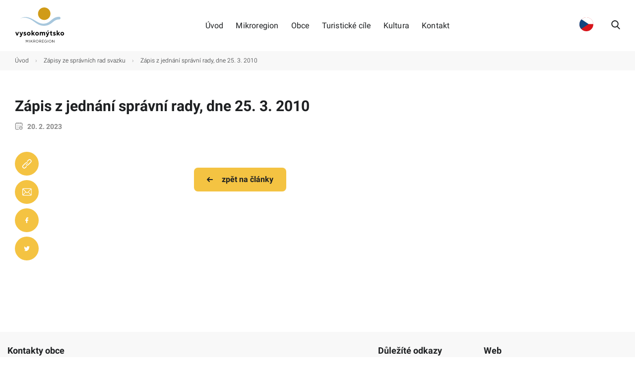

--- FILE ---
content_type: text/html; charset=UTF-8
request_url: https://www.vysokomytsko.cz/dokumenty/zapis-z-jednani-spravni-rady-dne-25-3-2010/
body_size: 6722
content:
<!doctype html>
<!--[if lt IE 7]> <html class="no-js ie6 oldie " dir="ltr" lang="cs" prefix="og: https://ogp.me/ns#" > <![endif]-->
<!--[if IE 7]>    <html class="no-js ie7 oldie " dir="ltr" lang="cs" prefix="og: https://ogp.me/ns#" > <![endif]-->
<!--[if IE 8]>    <html class="no-js ie8 oldie " dir="ltr" lang="cs" prefix="og: https://ogp.me/ns#" "> <![endif]-->
<!--[if gt IE 8]><!--> <html class="no-js " dir="ltr" lang="cs" prefix="og: https://ogp.me/ns#" > <!--<![endif]-->
<head>
	<meta charset="UTF-8">
    <title>Zápis z jednání správní rady, dne 25. 3. 2010 | Mikroregion Vysokomýtsko</title>
    <meta http-equiv="X-UA-Compatible" content="IE=edge">
	<meta name="viewport" content="width=device-width, initial-scale=1, maximum-scale=1, user-scalable=no">
    <meta name="format-detection" content="telephone=no">
    <link rel="alternate" type="application/rss+xml" title="Mikroregion Vysokomýtsko Feed" href="https://www.vysokomytsko.cz/feed/">
	<meta name="description" content="" />
	<link rel="preconnect" href="https://fonts.googleapis.com">
	<link rel="preconnect" href="https://fonts.gstatic.com" crossorigin="">
	<link rel="dns-prefetch" href="//apis.google.com">
	<link rel="dns-prefetch" href="//ajax.googleapis.com">
	<link rel="dns-prefetch" href="//www.google-analytics.com">

    <link rel='stylesheet' href='https://www.vysokomytsko.cz/wp-content/themes/vysokomytsko/assets/styles/all-app-libs.css?v=1676987805' type='text/css' media='all' /><link rel='stylesheet' href='https://www.vysokomytsko.cz/wp-content/themes/vysokomytsko/assets/styles/all-app-base.css?v=1676987805' type='text/css' media='all' /><link rel='stylesheet' href='https://www.vysokomytsko.cz/wp-includes/css/dist/block-library/style.min.css' type='text/css' media='all' />
		<!-- All in One SEO 4.6.7.1 - aioseo.com -->
		<meta name="robots" content="max-image-preview:large" />
		<link rel="canonical" href="https://www.vysokomytsko.cz/dokumenty/zapis-z-jednani-spravni-rady-dne-25-3-2010/" />
		<meta name="generator" content="All in One SEO (AIOSEO) 4.6.7.1" />
		<meta property="og:locale" content="cs_CZ" />
		<meta property="og:site_name" content="Mikroregion Vysokomýtsko | Mikroregion Vysokomýtsko" />
		<meta property="og:type" content="article" />
		<meta property="og:title" content="Zápis z jednání správní rady, dne 25. 3. 2010 | Mikroregion Vysokomýtsko" />
		<meta property="og:url" content="https://www.vysokomytsko.cz/dokumenty/zapis-z-jednani-spravni-rady-dne-25-3-2010/" />
		<meta property="article:published_time" content="2023-02-20T11:58:02+00:00" />
		<meta property="article:modified_time" content="2023-02-20T11:58:02+00:00" />
		<meta name="twitter:card" content="summary_large_image" />
		<meta name="twitter:title" content="Zápis z jednání správní rady, dne 25. 3. 2010 | Mikroregion Vysokomýtsko" />
		<script type="application/ld+json" class="aioseo-schema">
			{"@context":"https:\/\/schema.org","@graph":[{"@type":"BreadcrumbList","@id":"https:\/\/www.vysokomytsko.cz\/dokumenty\/zapis-z-jednani-spravni-rady-dne-25-3-2010\/#breadcrumblist","itemListElement":[{"@type":"ListItem","@id":"https:\/\/www.vysokomytsko.cz\/#listItem","position":1,"name":"Dom\u016f","item":"https:\/\/www.vysokomytsko.cz\/","nextItem":"https:\/\/www.vysokomytsko.cz\/dokumenty\/zapis-z-jednani-spravni-rady-dne-25-3-2010\/#listItem"},{"@type":"ListItem","@id":"https:\/\/www.vysokomytsko.cz\/dokumenty\/zapis-z-jednani-spravni-rady-dne-25-3-2010\/#listItem","position":2,"name":"Z\u00e1pis z jedn\u00e1n\u00ed spr\u00e1vn\u00ed rady, dne 25. 3. 2010","previousItem":"https:\/\/www.vysokomytsko.cz\/#listItem"}]},{"@type":"Organization","@id":"https:\/\/www.vysokomytsko.cz\/#organization","name":"Mikroregion Vysokom\u00fdtsko","description":"Mikroregion Vysokom\u00fdtsko","url":"https:\/\/www.vysokomytsko.cz\/"},{"@type":"WebPage","@id":"https:\/\/www.vysokomytsko.cz\/dokumenty\/zapis-z-jednani-spravni-rady-dne-25-3-2010\/#webpage","url":"https:\/\/www.vysokomytsko.cz\/dokumenty\/zapis-z-jednani-spravni-rady-dne-25-3-2010\/","name":"Z\u00e1pis z jedn\u00e1n\u00ed spr\u00e1vn\u00ed rady, dne 25. 3. 2010 | Mikroregion Vysokom\u00fdtsko","inLanguage":"cs-CZ","isPartOf":{"@id":"https:\/\/www.vysokomytsko.cz\/#website"},"breadcrumb":{"@id":"https:\/\/www.vysokomytsko.cz\/dokumenty\/zapis-z-jednani-spravni-rady-dne-25-3-2010\/#breadcrumblist"},"datePublished":"2023-02-20T12:58:02+01:00","dateModified":"2023-02-20T12:58:02+01:00"},{"@type":"WebSite","@id":"https:\/\/www.vysokomytsko.cz\/#website","url":"https:\/\/www.vysokomytsko.cz\/","name":"Mikroregion Vysokom\u00fdtsko","description":"Mikroregion Vysokom\u00fdtsko","inLanguage":"cs-CZ","publisher":{"@id":"https:\/\/www.vysokomytsko.cz\/#organization"}}]}
		</script>
		<!-- All in One SEO -->

<link rel="icon" href="https://www.vysokomytsko.cz/wp-content/uploads/2023/02/cropped-fav-32x32.png" sizes="32x32" />
<link rel="icon" href="https://www.vysokomytsko.cz/wp-content/uploads/2023/02/cropped-fav-192x192.png" sizes="192x192" />
<link rel="apple-touch-icon" href="https://www.vysokomytsko.cz/wp-content/uploads/2023/02/cropped-fav-180x180.png" />
<meta name="msapplication-TileImage" content="https://www.vysokomytsko.cz/wp-content/uploads/2023/02/cropped-fav-270x270.png" />
	
	
<style id='global-styles-inline-css' type='text/css'>
:root{--wp--preset--aspect-ratio--square: 1;--wp--preset--aspect-ratio--4-3: 4/3;--wp--preset--aspect-ratio--3-4: 3/4;--wp--preset--aspect-ratio--3-2: 3/2;--wp--preset--aspect-ratio--2-3: 2/3;--wp--preset--aspect-ratio--16-9: 16/9;--wp--preset--aspect-ratio--9-16: 9/16;--wp--preset--color--black: #000000;--wp--preset--color--cyan-bluish-gray: #abb8c3;--wp--preset--color--white: #ffffff;--wp--preset--color--pale-pink: #f78da7;--wp--preset--color--vivid-red: #cf2e2e;--wp--preset--color--luminous-vivid-orange: #ff6900;--wp--preset--color--luminous-vivid-amber: #fcb900;--wp--preset--color--light-green-cyan: #7bdcb5;--wp--preset--color--vivid-green-cyan: #00d084;--wp--preset--color--pale-cyan-blue: #8ed1fc;--wp--preset--color--vivid-cyan-blue: #0693e3;--wp--preset--color--vivid-purple: #9b51e0;--wp--preset--gradient--vivid-cyan-blue-to-vivid-purple: linear-gradient(135deg,rgb(6,147,227) 0%,rgb(155,81,224) 100%);--wp--preset--gradient--light-green-cyan-to-vivid-green-cyan: linear-gradient(135deg,rgb(122,220,180) 0%,rgb(0,208,130) 100%);--wp--preset--gradient--luminous-vivid-amber-to-luminous-vivid-orange: linear-gradient(135deg,rgb(252,185,0) 0%,rgb(255,105,0) 100%);--wp--preset--gradient--luminous-vivid-orange-to-vivid-red: linear-gradient(135deg,rgb(255,105,0) 0%,rgb(207,46,46) 100%);--wp--preset--gradient--very-light-gray-to-cyan-bluish-gray: linear-gradient(135deg,rgb(238,238,238) 0%,rgb(169,184,195) 100%);--wp--preset--gradient--cool-to-warm-spectrum: linear-gradient(135deg,rgb(74,234,220) 0%,rgb(151,120,209) 20%,rgb(207,42,186) 40%,rgb(238,44,130) 60%,rgb(251,105,98) 80%,rgb(254,248,76) 100%);--wp--preset--gradient--blush-light-purple: linear-gradient(135deg,rgb(255,206,236) 0%,rgb(152,150,240) 100%);--wp--preset--gradient--blush-bordeaux: linear-gradient(135deg,rgb(254,205,165) 0%,rgb(254,45,45) 50%,rgb(107,0,62) 100%);--wp--preset--gradient--luminous-dusk: linear-gradient(135deg,rgb(255,203,112) 0%,rgb(199,81,192) 50%,rgb(65,88,208) 100%);--wp--preset--gradient--pale-ocean: linear-gradient(135deg,rgb(255,245,203) 0%,rgb(182,227,212) 50%,rgb(51,167,181) 100%);--wp--preset--gradient--electric-grass: linear-gradient(135deg,rgb(202,248,128) 0%,rgb(113,206,126) 100%);--wp--preset--gradient--midnight: linear-gradient(135deg,rgb(2,3,129) 0%,rgb(40,116,252) 100%);--wp--preset--font-size--small: 13px;--wp--preset--font-size--medium: 20px;--wp--preset--font-size--large: 36px;--wp--preset--font-size--x-large: 42px;--wp--preset--spacing--20: 0.44rem;--wp--preset--spacing--30: 0.67rem;--wp--preset--spacing--40: 1rem;--wp--preset--spacing--50: 1.5rem;--wp--preset--spacing--60: 2.25rem;--wp--preset--spacing--70: 3.38rem;--wp--preset--spacing--80: 5.06rem;--wp--preset--shadow--natural: 6px 6px 9px rgba(0, 0, 0, 0.2);--wp--preset--shadow--deep: 12px 12px 50px rgba(0, 0, 0, 0.4);--wp--preset--shadow--sharp: 6px 6px 0px rgba(0, 0, 0, 0.2);--wp--preset--shadow--outlined: 6px 6px 0px -3px rgb(255, 255, 255), 6px 6px rgb(0, 0, 0);--wp--preset--shadow--crisp: 6px 6px 0px rgb(0, 0, 0);}:where(.is-layout-flex){gap: 0.5em;}:where(.is-layout-grid){gap: 0.5em;}body .is-layout-flex{display: flex;}.is-layout-flex{flex-wrap: wrap;align-items: center;}.is-layout-flex > :is(*, div){margin: 0;}body .is-layout-grid{display: grid;}.is-layout-grid > :is(*, div){margin: 0;}:where(.wp-block-columns.is-layout-flex){gap: 2em;}:where(.wp-block-columns.is-layout-grid){gap: 2em;}:where(.wp-block-post-template.is-layout-flex){gap: 1.25em;}:where(.wp-block-post-template.is-layout-grid){gap: 1.25em;}.has-black-color{color: var(--wp--preset--color--black) !important;}.has-cyan-bluish-gray-color{color: var(--wp--preset--color--cyan-bluish-gray) !important;}.has-white-color{color: var(--wp--preset--color--white) !important;}.has-pale-pink-color{color: var(--wp--preset--color--pale-pink) !important;}.has-vivid-red-color{color: var(--wp--preset--color--vivid-red) !important;}.has-luminous-vivid-orange-color{color: var(--wp--preset--color--luminous-vivid-orange) !important;}.has-luminous-vivid-amber-color{color: var(--wp--preset--color--luminous-vivid-amber) !important;}.has-light-green-cyan-color{color: var(--wp--preset--color--light-green-cyan) !important;}.has-vivid-green-cyan-color{color: var(--wp--preset--color--vivid-green-cyan) !important;}.has-pale-cyan-blue-color{color: var(--wp--preset--color--pale-cyan-blue) !important;}.has-vivid-cyan-blue-color{color: var(--wp--preset--color--vivid-cyan-blue) !important;}.has-vivid-purple-color{color: var(--wp--preset--color--vivid-purple) !important;}.has-black-background-color{background-color: var(--wp--preset--color--black) !important;}.has-cyan-bluish-gray-background-color{background-color: var(--wp--preset--color--cyan-bluish-gray) !important;}.has-white-background-color{background-color: var(--wp--preset--color--white) !important;}.has-pale-pink-background-color{background-color: var(--wp--preset--color--pale-pink) !important;}.has-vivid-red-background-color{background-color: var(--wp--preset--color--vivid-red) !important;}.has-luminous-vivid-orange-background-color{background-color: var(--wp--preset--color--luminous-vivid-orange) !important;}.has-luminous-vivid-amber-background-color{background-color: var(--wp--preset--color--luminous-vivid-amber) !important;}.has-light-green-cyan-background-color{background-color: var(--wp--preset--color--light-green-cyan) !important;}.has-vivid-green-cyan-background-color{background-color: var(--wp--preset--color--vivid-green-cyan) !important;}.has-pale-cyan-blue-background-color{background-color: var(--wp--preset--color--pale-cyan-blue) !important;}.has-vivid-cyan-blue-background-color{background-color: var(--wp--preset--color--vivid-cyan-blue) !important;}.has-vivid-purple-background-color{background-color: var(--wp--preset--color--vivid-purple) !important;}.has-black-border-color{border-color: var(--wp--preset--color--black) !important;}.has-cyan-bluish-gray-border-color{border-color: var(--wp--preset--color--cyan-bluish-gray) !important;}.has-white-border-color{border-color: var(--wp--preset--color--white) !important;}.has-pale-pink-border-color{border-color: var(--wp--preset--color--pale-pink) !important;}.has-vivid-red-border-color{border-color: var(--wp--preset--color--vivid-red) !important;}.has-luminous-vivid-orange-border-color{border-color: var(--wp--preset--color--luminous-vivid-orange) !important;}.has-luminous-vivid-amber-border-color{border-color: var(--wp--preset--color--luminous-vivid-amber) !important;}.has-light-green-cyan-border-color{border-color: var(--wp--preset--color--light-green-cyan) !important;}.has-vivid-green-cyan-border-color{border-color: var(--wp--preset--color--vivid-green-cyan) !important;}.has-pale-cyan-blue-border-color{border-color: var(--wp--preset--color--pale-cyan-blue) !important;}.has-vivid-cyan-blue-border-color{border-color: var(--wp--preset--color--vivid-cyan-blue) !important;}.has-vivid-purple-border-color{border-color: var(--wp--preset--color--vivid-purple) !important;}.has-vivid-cyan-blue-to-vivid-purple-gradient-background{background: var(--wp--preset--gradient--vivid-cyan-blue-to-vivid-purple) !important;}.has-light-green-cyan-to-vivid-green-cyan-gradient-background{background: var(--wp--preset--gradient--light-green-cyan-to-vivid-green-cyan) !important;}.has-luminous-vivid-amber-to-luminous-vivid-orange-gradient-background{background: var(--wp--preset--gradient--luminous-vivid-amber-to-luminous-vivid-orange) !important;}.has-luminous-vivid-orange-to-vivid-red-gradient-background{background: var(--wp--preset--gradient--luminous-vivid-orange-to-vivid-red) !important;}.has-very-light-gray-to-cyan-bluish-gray-gradient-background{background: var(--wp--preset--gradient--very-light-gray-to-cyan-bluish-gray) !important;}.has-cool-to-warm-spectrum-gradient-background{background: var(--wp--preset--gradient--cool-to-warm-spectrum) !important;}.has-blush-light-purple-gradient-background{background: var(--wp--preset--gradient--blush-light-purple) !important;}.has-blush-bordeaux-gradient-background{background: var(--wp--preset--gradient--blush-bordeaux) !important;}.has-luminous-dusk-gradient-background{background: var(--wp--preset--gradient--luminous-dusk) !important;}.has-pale-ocean-gradient-background{background: var(--wp--preset--gradient--pale-ocean) !important;}.has-electric-grass-gradient-background{background: var(--wp--preset--gradient--electric-grass) !important;}.has-midnight-gradient-background{background: var(--wp--preset--gradient--midnight) !important;}.has-small-font-size{font-size: var(--wp--preset--font-size--small) !important;}.has-medium-font-size{font-size: var(--wp--preset--font-size--medium) !important;}.has-large-font-size{font-size: var(--wp--preset--font-size--large) !important;}.has-x-large-font-size{font-size: var(--wp--preset--font-size--x-large) !important;}
/*# sourceURL=global-styles-inline-css */
</style>
</head>

<body class="wp-singular dokumenty-template-default single single-dokumenty postid-643 wp-theme-sabemio-base-theme wp-child-theme-vysokomytsko role-">
	<div id="head">
	<div class="container">
		<div class="row">
			<div class="col-12 d-flex justify-content-between align-items-center">
				<a href="https://www.vysokomytsko.cz" class="logo">
					<img src="https://www.vysokomytsko.cz/wp-content/themes/vysokomytsko/assets/img/logo.svg" alt="" title="" width="209" height="55">
				</a>
				<ul class="navs align-items-center">
					<li  class="menu-item menu-item-main-menu menu-item-uvod"><a  href="https://www.vysokomytsko.cz/">Úvod</a></li>
<li  class="menu-item menu-item-main-menu menu-item-mikroregion has-dropdown"><a  href="#">Mikroregion</a>
	<ul class="menu nested vertical">
	<li  class="menu-item menu-item-main-menu menu-item-dokumenty"><a  href="https://www.vysokomytsko.cz/mikroregion/dokumenty/">Dokumenty</a></li>
	<li  class="menu-item menu-item-main-menu menu-item-rozpocty"><a  href="https://www.vysokomytsko.cz/mikroregion/rozpocty/">Rozpočty</a></li>
	<li  class="menu-item menu-item-main-menu menu-item-projekty"><a  href="https://www.vysokomytsko.cz/mikroregion/projekty/">Projekty</a></li>
</ul>
</li>
<li  class="menu-item menu-item-main-menu menu-item-obce"><a  href="https://www.vysokomytsko.cz/obce/">Obce</a></li>
<li  class="menu-item menu-item-main-menu menu-item-turisticke-cile has-dropdown"><a  href="#">Turistické cíle</a>
	<ul class="menu nested vertical">
	<li  class="menu-item menu-item-main-menu menu-item-ubytovani"><a  target="_blank" href="https://www.vychodni-cechy.info/ubytovani/">Ubytování</a></li>
	<li  class="menu-item menu-item-main-menu menu-item-stravovani"><a  href="https://www.vychodni-cechy.info/restaurace-bary/">Stravování</a></li>
</ul>
</li>
<li  class="menu-item menu-item-main-menu menu-item-kultura has-dropdown"><a  href="#">Kultura</a>
	<ul class="menu nested vertical">
	<li  class="menu-item menu-item-main-menu menu-item-mapa-akci"><a  href="https://www.vysokomytsko.cz/kultura/mapa-akci/">Mapa akcí</a></li>
	<li  class="menu-item menu-item-main-menu menu-item-skakaci-hrady"><a  href="https://www.vysokomytsko.cz/skakaci-hrady/">Skákací hrady</a></li>
	<li  class="menu-item menu-item-main-menu menu-item-fotogalerie"><a  href="https://www.vysokomytsko.cz/kultura/fotogalerie/">Fotogalerie</a></li>
</ul>
</li>
<li  class="menu-item menu-item-main-menu menu-item-kontakt"><a  href="https://www.vysokomytsko.cz/kontakt/">Kontakt</a></li>
				</ul>
				<div class="d-flex justify-content-between align-items-center">
					<div class="lang">
						<div>
							<a class="langBtn active" data-lang="cs">
								<img src="https://www.vysokomytsko.cz/wp-content/themes/vysokomytsko/assets/img/flag-cz.svg" width="30" />
							</a>
							<a class="langBtn" data-lang="en">
								<img src="https://www.vysokomytsko.cz/wp-content/themes/vysokomytsko/assets/img/flag-en.svg" width="30" />
							</a>
							<a class="langBtn" data-lang="uk">
								<img src="https://www.vysokomytsko.cz/wp-content/themes/vysokomytsko/assets/img/flag-uk.svg" width="30" />
							</a>
						</div>
					</div>
					<div class="searchBtn">
						<svg width="18" height="18" class="fill-2 ml-4">   <use xlink:href="https://www.vysokomytsko.cz/wp-content/themes/vysokomytsko/assets/img/svg/sprite.symbol.svg?time=11#search"></use></svg>					</div>
					<a class="mobilNav">
						<svg width="24" height="24" class="ml-3">   <use xlink:href="https://www.vysokomytsko.cz/wp-content/themes/vysokomytsko/assets/img/svg/sprite.symbol.svg?time=11#menu"></use></svg>						<svg width="20" height="20" class="ml-3">   <use xlink:href="https://www.vysokomytsko.cz/wp-content/themes/vysokomytsko/assets/img/svg/sprite.symbol.svg?time=11#close"></use></svg>					</a>
				</div>
			</div>
		</div>
	</div>
</div>
<div class="search py-3 d-none" id="search-form">
	<div class="container">
		<div class="row">
			<div class="col-md-12">
				<form action="https://www.vysokomytsko.cz" method="get" role="search">
				<div class=" d-flex px-2 align-items-center">
					<button aria-label="hledat">
						<svg width="18" height="18" class="fill-2">   <use xlink:href="https://www.vysokomytsko.cz/wp-content/themes/vysokomytsko/assets/img/svg/sprite.symbol.svg?time=11#search"></use></svg>				
					</button>
					<input type="text" name="s" value="" aria-label="Napište hledaný výraz..." placeholder="Napište hledaný výraz...">
					<a class="searchBtn" aria-label="zavřít" aria-label="Vyhledat">
						<svg width="24" height="24" class="fill-2">   <use xlink:href="https://www.vysokomytsko.cz/wp-content/themes/vysokomytsko/assets/img/svg/sprite.symbol.svg?time=11#close"></use></svg>	
					</a>
				</div>
				</form>
			</div>
		</div>
	</div>
</div>

<div class="bg-color-4 py-2">
	<div class="container">
		<div class="row">
			<div class="col-md-12 breadcrumbs">
				<div class="aioseo-breadcrumbs"><span class="aioseo-breadcrumb">
	<a href="https://www.vysokomytsko.cz" title="Úvod">Úvod</a>
</span><span class="aioseo-breadcrumb-separator">›</span><span class="aioseo-breadcrumb">
	<a href="https://www.vysokomytsko.cz/dokumenty-kategorie/zapisy-ze-spravnich-rad-svazku/" title="Zápisy ze správních rad svazku">Zápisy ze správních rad svazku</a>
</span><span class="aioseo-breadcrumb-separator">›</span><span class="aioseo-breadcrumb">
	Zápis z jednání správní rady, dne 25. 3. 2010
</span></div>			</div>
		</div>
	</div>
</div>
<div class="container my-5 pb-5">
	<div class="row">
		<div class="col-md-6">
			<h1 class="h2">Zápis z jednání správní rady, dne 25. 3. 2010</h1>
			<p class="color-5 f-14 d-flex text-bold">
				<svg width="16" height="16" class="fill-5 mr-2">   <use xlink:href="https://www.vysokomytsko.cz/wp-content/themes/vysokomytsko/assets/img/svg/sprite.symbol.svg?time=11#callendar"></use></svg>				20. 2. 2023			 </p>
		</div>
	</div>
	<div class="row my-4">
		<div class="col-md-1 share">
			<div style="position:sticky;top:10px;">
				<a href="#" class="mb-2">
					<svg width="20" height="20" class="fill-1">   <use xlink:href="https://www.vysokomytsko.cz/wp-content/themes/vysokomytsko/assets/img/svg/sprite.symbol.svg?time=11#link"></use></svg>				</a>
				<a href="#" class="mb-2">
					<svg width="20" height="20" class="fill-1">   <use xlink:href="https://www.vysokomytsko.cz/wp-content/themes/vysokomytsko/assets/img/svg/sprite.symbol.svg?time=11#envelope"></use></svg>				</a>
				<a href="#" class="mb-2">
					<svg width="20" height="20" class="fill-1">   <use xlink:href="https://www.vysokomytsko.cz/wp-content/themes/vysokomytsko/assets/img/svg/sprite.symbol.svg?time=11#facebook"></use></svg>				</a>
				<a href="#" class="mb-2">
					<svg width="20" height="20" class="fill-1">   <use xlink:href="https://www.vysokomytsko.cz/wp-content/themes/vysokomytsko/assets/img/svg/sprite.symbol.svg?time=11#twitter"></use></svg>				</a>
			</div>
		</div>
		<div class="col-md-7">
						<div class="my-4 text-center">
									<a class="btn" href="https://www.vysokomytsko.cz/mikroregion/clanky/">
						<svg width="12" height="12" class="fill-2 mr-3">   <use xlink:href="https://www.vysokomytsko.cz/wp-content/themes/vysokomytsko/assets/img/svg/sprite.symbol.svg?time=11#left-arrow"></use></svg>						zpět na články
					</a>
								</div>
		</div>
	</div>
</div>

 <div id="footer" class="py-4 f-14 bg-color-4">
    <div class="container-fluid color-6">
        <div class="row justify-content-between">
            <div class="col-lg-7 col-sm-6">
                <h4 class="h5 mb-4">Kontakty obce</h4>
                <div class="row">
                    <div class="col-lg-3">
                        <p>
                            <strong>Dobrovolný svazek obcí Mikroregion Vysokomýtsko</strong>
                            <br>
                            <br>
                            B. Smetany 92<br />
566 01 Vysoké Mýto                        </p>
                    </div>
                    <div class="col-lg-4">
                                                <p>
                            <strong>Předseda svazku</strong><br>
                            Ing. František Jiraský<br>
                                                        tel.: <a href="tel:00420465466124">+420 465 466 124</a><br>
                                                                                                                e-mail.: <a href="mailto:frantisek.jirasky@vysoke-myto.cz">frantisek.jirasky@vysoke-myto.cz</a><br>
                                                    </p>
                                            </div>
                    <div class="col-lg-5">
                                                <p>
                            <strong>Manažer svazku</strong><br>
                           Ing. Stanislava Fišerová<br>
                                                        tel.: <a href="tel:00420465466154">+420 465 466 154</a><br>
                                                                                    mob.: <a href="tel:00420778475171">+420 778 475 171</a><br>
                                                                                    e-mail.: <a href="mailto:stanislava.fiserova@vysoke-myto.cz">stanislava.fiserova@vysoke-myto.cz</a><br>
                                                    </p>
                                            </div>
                </div>
            </div>
            <div class="col-lg-2 col-sm-3">
                <h4 class="h5 mb-4">Důležíté odkazy</h4>
                <ul class="default">
                    <li  class="menu-item menu-item-main-menu menu-item-rozpocet"><a  href="https://www.vysokomytsko.cz/mikroregion/rozpocty/">Rozpočet</a></li>
                </ul>
            </div>
            <div class="col-lg-3 col-sm-3">
                <h4 class="h5 mb-4">Web</h4>
                <ul class="default">
                    <li  class="menu-item menu-item-main-menu menu-item-uvod"><a  href="https://www.vysokomytsko.cz/">Úvod</a></li>
<li  class="menu-item menu-item-main-menu menu-item-mikroregion has-dropdown"><a  href="#">Mikroregion</a>
	<ul class="menu nested vertical">
	<li  class="menu-item menu-item-main-menu menu-item-dokumenty"><a  href="https://www.vysokomytsko.cz/mikroregion/dokumenty/">Dokumenty</a></li>
	<li  class="menu-item menu-item-main-menu menu-item-rozpocty"><a  href="https://www.vysokomytsko.cz/mikroregion/rozpocty/">Rozpočty</a></li>
	<li  class="menu-item menu-item-main-menu menu-item-projekty"><a  href="https://www.vysokomytsko.cz/mikroregion/projekty/">Projekty</a></li>
</ul>
</li>
<li  class="menu-item menu-item-main-menu menu-item-obce"><a  href="https://www.vysokomytsko.cz/obce/">Obce</a></li>
<li  class="menu-item menu-item-main-menu menu-item-turisticke-cile has-dropdown"><a  href="#">Turistické cíle</a>
	<ul class="menu nested vertical">
	<li  class="menu-item menu-item-main-menu menu-item-ubytovani"><a  target="_blank" href="https://www.vychodni-cechy.info/ubytovani/">Ubytování</a></li>
	<li  class="menu-item menu-item-main-menu menu-item-stravovani"><a  href="https://www.vychodni-cechy.info/restaurace-bary/">Stravování</a></li>
</ul>
</li>
<li  class="menu-item menu-item-main-menu menu-item-kultura has-dropdown"><a  href="#">Kultura</a>
	<ul class="menu nested vertical">
	<li  class="menu-item menu-item-main-menu menu-item-mapa-akci"><a  href="https://www.vysokomytsko.cz/kultura/mapa-akci/">Mapa akcí</a></li>
	<li  class="menu-item menu-item-main-menu menu-item-skakaci-hrady"><a  href="https://www.vysokomytsko.cz/skakaci-hrady/">Skákací hrady</a></li>
	<li  class="menu-item menu-item-main-menu menu-item-fotogalerie"><a  href="https://www.vysokomytsko.cz/kultura/fotogalerie/">Fotogalerie</a></li>
</ul>
</li>
<li  class="menu-item menu-item-main-menu menu-item-kontakt"><a  href="https://www.vysokomytsko.cz/kontakt/">Kontakt</a></li>
                </ul>
            </div>
        </div>
    </div>
</div>
<div id="copyright" class="f-14 bg-color-4">
    <div class="container-fluid">
        <hr>
        <div class="row">
            <div class="col-md-6 my-3 d-flex">
                <a href="#" class="color-2 mr-3">Zpracování cookies</a>
                <a href="https://www.vysokomytsko.cz/ochrana-osobnich-udaju/" class="color-2">Ochrana osobních ůdajů</a>
            </div>
            <div class="col-md-6 my-3 text-center-xs d-flex  justify-content-md-end">
                <strong>©2026 mikroregion Vysokomýtsko.</strong> Vytvořilo <a href="https://www.sabemio.cz/" target="_blank" class="text-bold color-2 ml-1">sabemio</a>
            </div>
        </div>
    </div>
</div>
<div class="container">
    <div class="row justify-content-center">
        <div class="col-md-6">
            <img src="https://www.vysokomytsko.cz/wp-content/themes/vysokomytsko/assets/img/eu.jpg" class="img-responsive" loading="lazy" />
        </div>
    </div>
</div>
        <script>
            var ajaxurl = 'https://www.vysokomytsko.cz/wp-admin/admin-ajax.php?time=1768593804';
            var url     = 'https://www.vysokomytsko.cz/wp-content/themes/vysokomytsko/assets';
        </script>
        <script src="https://www.vysokomytsko.cz/wp-content/themes/vysokomytsko/assets/scripts/libs/tiny.slider.js?v=1676987805" defer></script><script src="https://www.vysokomytsko.cz/wp-content/themes/vysokomytsko/assets/scripts/scripts.js?v=1676987805" defer></script><script defer>
	document.addEventListener("DOMContentLoaded", () => {
		const langBtns = document.querySelectorAll('.langBtn');
		
		for (const btn of langBtns) {
			btn.addEventListener('click', (event) => {
				const { lang } = btn.dataset;
				
				for (const b of langBtns) {
					b.classList.remove('active');
				}
				btn.classList.add('active');
				
				console.log(lang);
				document.querySelector('.goog-te-combo').value = lang;
				document.querySelector('.goog-te-combo').dispatchEvent(new Event('change'));
				console.log( document.querySelector('.goog-te-combo').value );
			});
		}
		
		const searchBtn = document.querySelectorAll('.searchBtn');
		for (const b of searchBtn) {
			b.addEventListener('click', (event) => {
				document.getElementById('search-form').classList.toggle("d-none");       
			})
		}
	});
</script>
<script type="speculationrules">
{"prefetch":[{"source":"document","where":{"and":[{"href_matches":"/*"},{"not":{"href_matches":["/wp-*.php","/wp-admin/*","/wp-content/uploads/*","/wp-content/*","/wp-content/plugins/*","/wp-content/themes/vysokomytsko/*","/wp-content/themes/sabemio-base-theme/*","/*\\?(.+)"]}},{"not":{"selector_matches":"a[rel~=\"nofollow\"]"}},{"not":{"selector_matches":".no-prefetch, .no-prefetch a"}}]},"eagerness":"conservative"}]}
</script>
<script defer src="https://www.vysokomytsko.cz/wp-content/uploads/cookies-init.js"></script>        <div id="menu-offset">
            <div class="container">
                <a class="mobilNav">
                    <svg width="20" height="20" class="ml-3">   <use xlink:href="https://www.vysokomytsko.cz/wp-content/themes/vysokomytsko/assets/img/svg/sprite.symbol.svg?time=11#close"></use></svg>                </a>
                <div class="row">
                    <div class="col-md-12">
                        <ul>
                            <li  class="menu-item menu-item-offset-menu menu-item-uvod"><a  href="https://www.vysokomytsko.cz/">Úvod</a></li>
<li  class="menu-item menu-item-offset-menu menu-item-mikroregion has-dropdown"><a  href="#">Mikroregion</a>
	<ul class="menu nested vertical">
	<li  class="menu-item menu-item-offset-menu menu-item-dokumenty"><a  href="https://www.vysokomytsko.cz/mikroregion/dokumenty/">Dokumenty</a></li>
	<li  class="menu-item menu-item-offset-menu menu-item-rozpocty"><a  href="https://www.vysokomytsko.cz/mikroregion/rozpocty/">Rozpočty</a></li>
	<li  class="menu-item menu-item-offset-menu menu-item-projekty"><a  href="https://www.vysokomytsko.cz/mikroregion/projekty/">Projekty</a></li>
</ul>
</li>
<li  class="menu-item menu-item-offset-menu menu-item-obce"><a  href="https://www.vysokomytsko.cz/obce/">Obce</a></li>
<li  class="menu-item menu-item-offset-menu menu-item-turisticke-cile has-dropdown"><a  href="#">Turistické cíle</a>
	<ul class="menu nested vertical">
	<li  class="menu-item menu-item-offset-menu menu-item-ubytovani"><a  target="_blank" href="https://www.vychodni-cechy.info/ubytovani/">Ubytování</a></li>
	<li  class="menu-item menu-item-offset-menu menu-item-stravovani"><a  href="https://www.vychodni-cechy.info/restaurace-bary/">Stravování</a></li>
</ul>
</li>
<li  class="menu-item menu-item-offset-menu menu-item-kultura has-dropdown"><a  href="#">Kultura</a>
	<ul class="menu nested vertical">
	<li  class="menu-item menu-item-offset-menu menu-item-mapa-akci"><a  href="https://www.vysokomytsko.cz/kultura/mapa-akci/">Mapa akcí</a></li>
	<li  class="menu-item menu-item-offset-menu menu-item-skakaci-hrady"><a  href="https://www.vysokomytsko.cz/skakaci-hrady/">Skákací hrady</a></li>
	<li  class="menu-item menu-item-offset-menu menu-item-fotogalerie"><a  href="https://www.vysokomytsko.cz/kultura/fotogalerie/">Fotogalerie</a></li>
</ul>
</li>
<li  class="menu-item menu-item-offset-menu menu-item-kontakt"><a  href="https://www.vysokomytsko.cz/kontakt/">Kontakt</a></li>
                        </ul>
                        
                    </div>
                </div>
            </div>
        </div>
        
        <script type="text/javascript" src="//translate.google.com/translate_a/element.js?cb=googleTranslateElementInit"></script>
        <script type="text/javascript">
        function googleTranslateElementInit() {
          new google.translate.TranslateElement(
                    {pageLanguage: 'cs'}, 
                    'google_translate_element'
          );
        }
        </script>
        <div id="google_translate_element" class="d-none"></div>
        <style>
            body > .skiptranslate{
                display: none !important;
            }
        </style>
    </body>
</html>


--- FILE ---
content_type: application/javascript
request_url: https://www.vysokomytsko.cz/wp-content/uploads/cookies-init.js
body_size: 2674
content:
// obtain plugin
var cc = initCookieConsent();

// run plugin with your configuration
cc.run({
    current_lang: document.documentElement.getAttribute('lang'),
    autoclear_cookies: true,                   // default: false
    theme_css: 'https://cdn.jsdelivr.net/gh/orestbida/cookieconsent@v2.8.0/dist/cookieconsent.css',  // 🚨 replace with a valid path
    page_scripts: true,                        // default: false

    // mode: 'opt-in'                          // default: 'opt-in'; value: 'opt-in' or 'opt-out'
    // delay: 0,                               // default: 0
    // auto_language: null                     // default: null; could also be 'browser' or 'document'
    // autorun: true,                          // default: true
    // force_consent: false,                   // default: false
    // hide_from_bots: false,                  // default: false
    // remove_cookie_tables: false             // default: false
    // cookie_name: 'cc_cookie',               // default: 'cc_cookie'
    // cookie_expiration: 182,                 // default: 182 (days)
    // cookie_necessary_only_expiration: 182   // default: disabled
    // cookie_domain: location.hostname,       // default: current domain
    // cookie_path: '/',                       // default: root
    // cookie_same_site: 'Lax',                // default: 'Lax'
    // use_rfc_cookie: false,                  // default: false
    // revision: 0,                            // default: 0

    onFirstAction: function(user_preferences, cookie){
        // callback triggered only once
    },

    onAccept: function (cookie) {
        // ...
    },

    onChange: function (cookie, changed_preferences) {
        // ...
    },

    languages: {
        'cs-CZ':{
            consent_modal: {
                title: 'Používáme soubory cookies',
                description: 'díky kterým můžeme personalizovat obsah, zajistit vyšší bezpečnost a zpříjemnit Vám používání našich stránek. Svůj souhlas můžete samozřejmě kdykoliv změnit nebo odvolat.<br/> <button type="button" data-cc="c-settings" class="cc-link">Podrobné nastavení cookies</button>',
                primary_btn: {
                    text: 'Přijmout vše',
                    role: 'accept_all'              // 'accept_selected' or 'accept_all'
                },
                secondary_btn: {
                    text: 'Odmítnout vše',
                    role: 'accept_necessary'        // 'settings' or 'accept_necessary'
                }
            },
            settings_modal: {
                title: 'Nastavení cookie',
                save_settings_btn: 'Uložit nastavení',
                accept_all_btn: 'Přijmout vše',
                reject_all_btn: 'Odmítnout vše',
                close_btn_label: 'Zavřít',
                cookie_table_headers: [
                    {col1: 'Název'},
                    {col2: 'Doména'},
                    {col3: 'Expirace'},
                    {col4: 'Popis'}
                ],
                blocks: [
                    {"title":"Va\u0161e soukrom\u00ed je pro n\u00e1s d\u016fle\u017eit\u00e9 \ud83d\udce2","description":"Soubory cookies jsou mal\u00e9 textov\u00e9 soubory, kter\u00e9 se ukl\u00e1daj\u00ed do Va\u0161eho za\u0159\u00edzen\u00ed p\u0159i nav\u0161t\u011bvov\u00e1n\u00ed webov\u00fdch str\u00e1nek. Soubory cookies pou\u017e\u00edv\u00e1me pro r\u016fzn\u00e9 \u00fa\u010dely, jak o tom pojedn\u00e1v\u00e1me n\u00ed\u017ee, a pro vylep\u0161en\u00ed Va\u0161eho online z\u00e1\u017eitku na webov\u00e9 str\u00e1nce (nap\u0159\u00edklad pro zapamatov\u00e1n\u00ed p\u0159ihla\u0161ovac\u00edch \u00fadaj\u016f k Va\u0161emu \u00fa\u010dtu).<br><br>P\u0159i proch\u00e1zen\u00ed na\u0161ich webov\u00fdch str\u00e1nek m\u016f\u017eete zm\u011bnit sv\u00e9 p\u0159edvolby a odm\u00edtnout ur\u010dit\u00e9 typy cookies, kter\u00e9 se maj\u00ed ukl\u00e1dat do Va\u0161eho po\u010d\u00edta\u010de. M\u016f\u017eete tak\u00e9 odstranit v\u0161echny soubory cookies, kter\u00e9 jsou ji\u017e ulo\u017eeny ve Va\u0161em po\u010d\u00edta\u010di, ale m\u011bjte na pam\u011bti, \u017ee odstran\u011bn\u00ed soubor\u016f cookies V\u00e1m m\u016f\u017ee zabr\u00e1nit v pou\u017e\u00edv\u00e1n\u00ed \u010di fungov\u00e1n\u00ed \u010d\u00e1st\u00ed na\u0161eho webu.<br><br>Dal\u0161\u00ed podrobnosti t\u00fdkaj\u00edc\u00ed se soubor\u016f cookies a ochrany osobn\u00edch \u00fadaj\u016f naleznete:<br\/>\n\t\t\t\t\t <a href=\"http:\/\/vm.sabemio.cz\/zasady-cookies\/\" target=\"_blank\" class=\"cc_link\">Z\u00e1sady cookies<\/a>, <a href=\"http:\/\/vm.sabemio.cz\/?page_id=3\" target=\"_blank\" class=\"cc_link\">Zpracov\u00e1n\u00ed osobn\u00edch \u00fadaj\u016f<\/a> "},{"title":"Bezpodm\u00edne\u010dn\u011b nutn\u00e9 cookies","description":"Technick\u00e9 cookies jsou d\u016fle\u017eit\u00e9 pro fungov\u00e1n\u00ed z\u00e1kladn\u00edch funkc\u00ed webu. Bez t\u011bchto cookies nebude web fungovat.","toggle":{"value":"necessary","enabled":true,"readonly":true},"cookie_table":[{"col1":"PHPSESSID","col2":"vysokomytsko.cz","col3":"session","col4":"Soubor cookie generovan\u00fd aplikacemi zalo\u017een\u00fdmi na jazyce PHP. Toto je obecn\u00fd identifik\u00e1tor pou\u017e\u00edvan\u00fd k udr\u017eov\u00e1n\u00ed prom\u011bnn\u00fdch u\u017eivatelsk\u00fdch relac\u00ed."},{"col1":"cc_cookie","col2":"vysokomytsko.cz","col3":"182 dn\u00ed","col4":"Slou\u017e\u00ed k uchov\u00e1n\u00ed nastaven\u00ed cookies dan\u00e9ho u\u017eivatele."}]},{"title":"Analytick\u00e9 a v\u00fdkonnostn\u00ed cookies","description":"Tyto soubory cookies n\u00e1m pom\u00e1haj\u00ed sledovat v\u011bci jako je doba, kterou na webu tr\u00e1v\u00edte, nebo str\u00e1nky, kter\u00e9 nav\u0161t\u011bvujete. A to n\u00e1m pom\u00e1h\u00e1 pochopit, jak pro v\u00e1s m\u016f\u017eeme vylep\u0161it n\u00e1\u0161 web.","toggle":{"value":"analytics","enabled":false,"readonly":false}},{"title":"Cookies pro c\u00edlen\u00ed a reklamu","description":"D\u00edky marketingov\u00fdm cookies v\u00e1m zobraz\u00edme jen ty reklamy, kter\u00e9 v\u00e1s skute\u010dn\u011b zaj\u00edmaj\u00ed.<br><br>Tyto soubory cookie, jsou po\u017eadov\u00e1ny n\u00e1mi\/nebo poskytovateli reklam, mohou kombinovat informace shrom\u00e1\u017ed\u011bn\u00e9 z na\u0161ich webov\u00fdch str\u00e1nek s dal\u0161\u00edmi informacemi, kter\u00e9 nez\u00e1visle shrom\u00e1\u017edily z jin\u00fdch webov\u00fdch str\u00e1nek, t\u00fdkaj\u00edc\u00ed se \u010dinnost\u00ed va\u0161eho internetov\u00e9ho prohl\u00ed\u017ee\u010de v r\u00e1mci jejich reklamn\u00ed s\u00edt\u011b webov\u00fdch str\u00e1nek.","toggle":{"value":"targeting","enabled":false,"readonly":false}}
                ]
            }


        },
    }
});


--- FILE ---
content_type: application/javascript
request_url: https://www.vysokomytsko.cz/wp-content/themes/vysokomytsko/assets/scripts/libs/tiny.slider.js?v=1676987805
body_size: 13648
content:
var tns=function(){Object.keys||(Object.keys=function(t){var e=[];for(var n in t)Object.prototype.hasOwnProperty.call(t,n)&&e.push(n);return e}),"remove"in Element.prototype||(Element.prototype.remove=function(){this.parentNode&&this.parentNode.removeChild(this)});var t=window,e=t.requestAnimationFrame||t.webkitRequestAnimationFrame||t.mozRequestAnimationFrame||t.msRequestAnimationFrame||function(t){return setTimeout(t,16)},n=window,i=n.cancelAnimationFrame||n.mozCancelAnimationFrame||function(t){clearTimeout(t)};function a(){for(var t,e,n,i=arguments[0]||{},a=1,r=arguments.length;a<r;a++)if(null!==(t=arguments[a]))for(e in t)i!==(n=t[e])&&void 0!==n&&(i[e]=n);return i}function r(t){return 0<=["true","false"].indexOf(t)?JSON.parse(t):t}function o(t,e,n,i){if(i)try{t.setItem(e,n)}catch(t){}return n}function u(){var t=document,e=t.body;return e||((e=t.createElement("body")).fake=!0),e}var l=document.documentElement;function s(t){var e="";return t.fake&&(e=l.style.overflow,t.style.background="",t.style.overflow=l.style.overflow="hidden",l.appendChild(t)),e}function c(t,e){t.fake&&(t.remove(),l.style.overflow=e,l.offsetHeight)}function f(t,e,n,i){"insertRule"in t?t.insertRule(e+"{"+n+"}",i):t.addRule(e,n,i)}function d(t){return("insertRule"in t?t.cssRules:t.rules).length}function v(t,e,n){for(var i=0,a=t.length;i<a;i++)e.call(n,t[i],i)}var p="classList"in document.createElement("_"),h=p?function(t,e){return t.classList.contains(e)}:function(t,e){return 0<=t.className.indexOf(e)},m=p?function(t,e){h(t,e)||t.classList.add(e)}:function(t,e){h(t,e)||(t.className+=" "+e)},y=p?function(t,e){h(t,e)&&t.classList.remove(e)}:function(t,e){h(t,e)&&(t.className=t.className.replace(e,""))};function g(t,e){return t.hasAttribute(e)}function x(t,e){return t.getAttribute(e)}function b(t){return void 0!==t.item}function C(t,e){if(t=b(t)||t instanceof Array?t:[t],"[object Object]"===Object.prototype.toString.call(e))for(var n=t.length;n--;)for(var i in e)t[n].setAttribute(i,e[i])}function w(t,e){t=b(t)||t instanceof Array?t:[t];for(var n=(e=e instanceof Array?e:[e]).length,i=t.length;i--;)for(var a=n;a--;)t[i].removeAttribute(e[a])}function M(t){for(var e=[],n=0,i=t.length;n<i;n++)e.push(t[n]);return e}function T(t,e){"none"!==t.style.display&&(t.style.display="none")}function E(t,e){"none"===t.style.display&&(t.style.display="")}function N(t){return"none"!==window.getComputedStyle(t).display}function A(t){if("string"==typeof t){var e=[t],n=t.charAt(0).toUpperCase()+t.substr(1);["Webkit","Moz","ms","O"].forEach((function(i){"ms"===i&&"transform"!==t||e.push(i+n)})),t=e}for(var i=document.createElement("fakeelement"),a=(t.length,0);a<t.length;a++){var r=t[a];if(void 0!==i.style[r])return r}return!1}function L(t,e){var n=!1;return/^Webkit/.test(t)?n="webkit"+e+"End":/^O/.test(t)?n="o"+e+"End":t&&(n=e.toLowerCase()+"end"),n}var B=!1;try{var S=Object.defineProperty({},"passive",{get:function(){B=!0}});window.addEventListener("test",null,S)}catch(t){}var O=!!B&&{passive:!0};function D(t,e,n){for(var i in e){var a=0<=["touchstart","touchmove"].indexOf(i)&&!n&&O;t.addEventListener(i,e[i],a)}}function H(t,e){for(var n in e){var i=0<=["touchstart","touchmove"].indexOf(n)&&O;t.removeEventListener(n,e[n],i)}}function k(){return{topics:{},on:function(t,e){this.topics[t]=this.topics[t]||[],this.topics[t].push(e)},off:function(t,e){if(this.topics[t])for(var n=0;n<this.topics[t].length;n++)if(this.topics[t][n]===e){this.topics[t].splice(n,1);break}},emit:function(t,e){e.type=t,this.topics[t]&&this.topics[t].forEach((function(n){n(e,t)}))}}}var R=function(t){t=a({container:".slider",mode:"carousel",axis:"horizontal",items:1,gutter:0,edgePadding:0,fixedWidth:!1,autoWidth:!1,viewportMax:!1,slideBy:1,center:!1,controls:!0,controlsPosition:"top",controlsText:["prev","next"],controlsContainer:!1,prevButton:!1,nextButton:!1,nav:!0,navPosition:"top",navContainer:!1,navAsThumbnails:!1,arrowKeys:!1,speed:300,autoplay:!1,autoplayPosition:"top",autoplayTimeout:5e3,autoplayDirection:"forward",autoplayText:["start","stop"],autoplayHoverPause:!1,autoplayButton:!1,autoplayButtonOutput:!0,autoplayResetOnVisibility:!0,animateIn:"tns-fadeIn",animateOut:"tns-fadeOut",animateNormal:"tns-normal",animateDelay:!1,loop:!0,rewind:!1,autoHeight:!1,responsive:!1,lazyload:!1,lazyloadSelector:".tns-lazy-img",touch:!0,mouseDrag:!1,swipeAngle:15,nested:!1,preventActionWhenRunning:!1,preventScrollOnTouch:!1,freezable:!0,onInit:!1,useLocalStorage:!0},t||{});var n=document,l=window,p={ENTER:13,SPACE:32,LEFT:37,RIGHT:39},b={},B=t.useLocalStorage;if(B){var S=navigator.userAgent,O=new Date;try{(b=l.localStorage)?(b.setItem(O,O),B=b.getItem(O)==O,b.removeItem(O)):B=!1,B||(b={})}catch(S){B=!1}B&&(b.tnsApp&&b.tnsApp!==S&&["tC","tPL","tMQ","tTf","t3D","tTDu","tTDe","tADu","tADe","tTE","tAE"].forEach((function(t){b.removeItem(t)})),localStorage.tnsApp=S)}var I,P,z,W,F,q,j,V=b.tC?r(b.tC):o(b,"tC",function(){var t=document,e=u(),n=s(e),i=t.createElement("div"),a=!1;e.appendChild(i);try{for(var r,o="(10px * 10)",l=["calc"+o,"-moz-calc"+o,"-webkit-calc"+o],f=0;f<3;f++)if(r=l[f],i.style.width=r,100===i.offsetWidth){a=r.replace(o,"");break}}catch(t){}return e.fake?c(e,n):i.remove(),a}(),B),G=b.tPL?r(b.tPL):o(b,"tPL",function(){var t,e=document,n=u(),i=s(n),a=e.createElement("div"),r=e.createElement("div"),o="";a.className="tns-t-subp2",r.className="tns-t-ct";for(var l=0;l<70;l++)o+="<div></div>";return r.innerHTML=o,a.appendChild(r),n.appendChild(a),t=Math.abs(a.getBoundingClientRect().left-r.children[67].getBoundingClientRect().left)<2,n.fake?c(n,i):a.remove(),t}(),B),Q=b.tMQ?r(b.tMQ):o(b,"tMQ",(P=document,W=s(z=u()),F=P.createElement("div"),j="@media all and (min-width:1px){.tns-mq-test{position:absolute}}",(q=P.createElement("style")).type="text/css",F.className="tns-mq-test",z.appendChild(q),z.appendChild(F),q.styleSheet?q.styleSheet.cssText=j:q.appendChild(P.createTextNode(j)),I=window.getComputedStyle?window.getComputedStyle(F).position:F.currentStyle.position,z.fake?c(z,W):F.remove(),"absolute"===I),B),X=b.tTf?r(b.tTf):o(b,"tTf",A("transform"),B),Y=b.t3D?r(b.t3D):o(b,"t3D",function(t){if(!t)return!1;if(!window.getComputedStyle)return!1;var e,n=document,i=u(),a=s(i),r=n.createElement("p"),o=9<t.length?"-"+t.slice(0,-9).toLowerCase()+"-":"";return o+="transform",i.insertBefore(r,null),r.style[t]="translate3d(1px,1px,1px)",e=window.getComputedStyle(r).getPropertyValue(o),i.fake?c(i,a):r.remove(),void 0!==e&&0<e.length&&"none"!==e}(X),B),K=b.tTDu?r(b.tTDu):o(b,"tTDu",A("transitionDuration"),B),J=b.tTDe?r(b.tTDe):o(b,"tTDe",A("transitionDelay"),B),U=b.tADu?r(b.tADu):o(b,"tADu",A("animationDuration"),B),_=b.tADe?r(b.tADe):o(b,"tADe",A("animationDelay"),B),Z=b.tTE?r(b.tTE):o(b,"tTE",L(K,"Transition"),B),$=b.tAE?r(b.tAE):o(b,"tAE",L(U,"Animation"),B),tt=l.console&&"function"==typeof l.console.warn,et=["container","controlsContainer","prevButton","nextButton","navContainer","autoplayButton"],nt={};if(et.forEach((function(e){if("string"==typeof t[e]){var i=t[e],a=n.querySelector(i);if(nt[e]=i,!a||!a.nodeName)return void(tt&&console.warn("Can't find",t[e]));t[e]=a}})),!(t.container.children.length<1)){var it=t.responsive,at=t.nested,rt="carousel"===t.mode;if(it){0 in it&&(t=a(t,it[0]),delete it[0]);var ot={};for(var ut in it){var lt=it[ut];lt="number"==typeof lt?{items:lt}:lt,ot[ut]=lt}it=ot,ot=null}if(rt||function t(e){for(var n in e)rt||("slideBy"===n&&(e[n]="page"),"edgePadding"===n&&(e[n]=!1),"autoHeight"===n&&(e[n]=!1)),"responsive"===n&&t(e[n])}(t),!rt){t.axis="horizontal",t.slideBy="page",t.edgePadding=!1;var st=t.animateIn,ct=t.animateOut,ft=t.animateDelay,dt=t.animateNormal}var vt,pt,ht="horizontal"===t.axis,mt=n.createElement("div"),yt=n.createElement("div"),gt=t.container,xt=gt.parentNode,bt=gt.outerHTML,Ct=gt.children,wt=Ct.length,Mt=In(),Tt=!1;it&&ni(),rt&&(gt.className+=" tns-vpfix");var Et,Nt,At,Lt,Bt,St,Ot,Dt=t.autoWidth,Ht=Fn("fixedWidth"),kt=Fn("edgePadding"),Rt=Fn("gutter"),It=zn(),Pt=Fn("center"),zt=Dt?1:Math.floor(Fn("items")),Wt=Fn("slideBy"),Ft=t.viewportMax||t.fixedWidthViewportWidth,qt=Fn("arrowKeys"),jt=Fn("speed"),Vt=t.rewind,Gt=!Vt&&t.loop,Qt=Fn("autoHeight"),Xt=Fn("controls"),Yt=Fn("controlsText"),Kt=Fn("nav"),Jt=Fn("touch"),Ut=Fn("mouseDrag"),_t=Fn("autoplay"),Zt=Fn("autoplayTimeout"),$t=Fn("autoplayText"),te=Fn("autoplayHoverPause"),ee=Fn("autoplayResetOnVisibility"),ne=(Ot=document.createElement("style"),document.querySelector("head").appendChild(Ot),Ot.sheet?Ot.sheet:Ot.styleSheet),ie=t.lazyload,ae=(t.lazyloadSelector,[]),re=Gt?(Bt=function(){if(Dt||Ht&&!Ft)return wt-1;var e=Ht?"fixedWidth":"items",n=[];if((Ht||t[e]<wt)&&n.push(t[e]),it)for(var i in it){var a=it[i][e];a&&(Ht||a<wt)&&n.push(a)}return n.length||n.push(0),Math.ceil(Ht?Ft/Math.min.apply(null,n):Math.max.apply(null,n))}(),St=rt?Math.ceil((5*Bt-wt)/2):4*Bt-wt,St=Math.max(Bt,St),Wn("edgePadding")?St+1:St):0,oe=rt?wt+2*re:wt+re,ue=!(!Ht&&!Dt||Gt),le=Ht?Bi():null,se=!rt||!Gt,ce=ht?"left":"top",fe="",de="",ve=Ht?function(){return Pt&&!Gt?wt-1:Math.ceil(-le/(Ht+Rt))}:Dt?function(){for(var t=oe;t--;)if(Et[t]>=-le)return t}:function(){return Pt&&rt&&!Gt?wt-1:Gt||rt?Math.max(0,oe-Math.ceil(zt)):oe-1},pe=Hn(Fn("startIndex")),he=pe,me=(Dn(),0),ye=Dt?null:ve(),ge=t.preventActionWhenRunning,xe=t.swipeAngle,be=!xe||"?",Ce=!1,we=t.onInit,Me=new k,Te=" tns-slider tns-"+t.mode,Ee=gt.id||(Lt=window.tnsId,window.tnsId=Lt?Lt+1:1,"tns"+window.tnsId),Ne=Fn("disable"),Ae=!1,Le=t.freezable,Be=!(!Le||Dt)&&ei(),Se=!1,Oe={click:zi,keydown:function(t){t=Xi(t);var e=[p.LEFT,p.RIGHT].indexOf(t.keyCode);0<=e&&(0===e?Ze.disabled||zi(t,-1):$e.disabled||zi(t,1))}},De={click:function(t){if(Ce){if(ge)return;Ii()}for(var e=Yi(t=Xi(t));e!==an&&!g(e,"data-nav");)e=e.parentNode;if(g(e,"data-nav")){var n=ln=Number(x(e,"data-nav")),i=Ht||Dt?n*wt/on:n*zt;Pi(Fe?n:Math.min(Math.ceil(i),wt-1),t),sn===n&&(hn&&Vi(),ln=-1)}},keydown:function(t){t=Xi(t);var e=n.activeElement;if(g(e,"data-nav")){var i=[p.LEFT,p.RIGHT,p.ENTER,p.SPACE].indexOf(t.keyCode),a=Number(x(e,"data-nav"));0<=i&&(0===i?0<a&&Qi(nn[a-1]):1===i?a<on-1&&Qi(nn[a+1]):Pi(ln=a,t))}}},He={mouseover:function(){hn&&(Fi(),mn=!0)},mouseout:function(){mn&&(Wi(),mn=!1)}},ke={visibilitychange:function(){n.hidden?hn&&(Fi(),gn=!0):gn&&(Wi(),gn=!1)}},Re={keydown:function(t){t=Xi(t);var e=[p.LEFT,p.RIGHT].indexOf(t.keyCode);0<=e&&zi(t,0===e?-1:1)}},Ie={touchstart:_i,touchmove:Zi,touchend:$i,touchcancel:$i},Pe={mousedown:_i,mousemove:Zi,mouseup:$i,mouseleave:$i},ze=Wn("controls"),We=Wn("nav"),Fe=!!Dt||t.navAsThumbnails,qe=Wn("autoplay"),je=Wn("touch"),Ve=Wn("mouseDrag"),Ge="tns-slide-active",Qe="tns-complete",Xe={load:function(t){fi(Yi(t))},error:function(t){var e;e=Yi(t),m(e,"failed"),di(e)}},Ye="force"===t.preventScrollOnTouch;if(ze)var Ke,Je,Ue=t.controlsContainer,_e=t.controlsContainer?t.controlsContainer.outerHTML:"",Ze=t.prevButton,$e=t.nextButton,tn=t.prevButton?t.prevButton.outerHTML:"",en=t.nextButton?t.nextButton.outerHTML:"";if(We)var nn,an=t.navContainer,rn=t.navContainer?t.navContainer.outerHTML:"",on=Dt?wt:ea(),un=0,ln=-1,sn=Rn(),cn=sn,fn="tns-nav-active",dn="Carousel Page ",vn=" (Current Slide)";if(qe)var pn,hn,mn,yn,gn,xn="forward"===t.autoplayDirection?1:-1,bn=t.autoplayButton,Cn=t.autoplayButton?t.autoplayButton.outerHTML:"",wn=["<span class='tns-visually-hidden'>"," animation</span>"];if(je||Ve)var Mn,Tn,En={},Nn={},An=!1,Ln=ht?function(t,e){return t.x-e.x}:function(t,e){return t.y-e.y};Dt||On(Ne||Be),X&&(ce=X,fe="translate",Y?(fe+=ht?"3d(":"3d(0px, ",de=ht?", 0px, 0px)":", 0px)"):(fe+=ht?"X(":"Y(",de=")")),rt&&(gt.className=gt.className.replace("tns-vpfix","")),function(){(Wn("gutter"),mt.className="tns-outer",yt.className="tns-inner",mt.id=Ee+"-ow",yt.id=Ee+"-iw",""===gt.id&&(gt.id=Ee),Te+=G||Dt?" tns-subpixel":" tns-no-subpixel",Te+=V?" tns-calc":" tns-no-calc",Dt&&(Te+=" tns-autowidth"),Te+=" tns-"+t.axis,gt.className+=Te,rt?((vt=n.createElement("div")).id=Ee+"-mw",vt.className="tns-ovh",mt.appendChild(vt),vt.appendChild(yt)):mt.appendChild(yt),Qt)&&((vt||yt).className+=" tns-ah");if(xt.insertBefore(mt,gt),yt.appendChild(gt),v(Ct,(function(t,e){m(t,"tns-item"),t.id||(t.id=Ee+"-item"+e),!rt&&dt&&m(t,dt),C(t,{"aria-hidden":"true",tabindex:"-1"})})),re){for(var e=n.createDocumentFragment(),i=n.createDocumentFragment(),a=re;a--;){var r=a%wt,o=Ct[r].cloneNode(!0);if(w(o,"id"),i.insertBefore(o,i.firstChild),rt){var u=Ct[wt-1-r].cloneNode(!0);w(u,"id"),e.appendChild(u)}}gt.insertBefore(e,gt.firstChild),gt.appendChild(i),Ct=gt.children}}(),function(){if(!rt)for(var e=pe,n=pe+Math.min(wt,zt);e<n;e++){var i=Ct[e];i.style.left=100*(e-pe)/zt+"%",m(i,st),y(i,dt)}if(ht&&(G||Dt?(f(ne,"#"+Ee+" > .tns-item","font-size:"+l.getComputedStyle(Ct[0]).fontSize+";",d(ne)),f(ne,"#"+Ee,"font-size:0;",d(ne))):rt&&v(Ct,(function(t,e){var n;t.style.marginLeft=(n=e,V?V+"("+100*n+"% / "+oe+")":100*n/oe+"%")}))),Q){if(K){var a=vt&&t.autoHeight?Xn(t.speed):"";f(ne,"#"+Ee+"-mw",a,d(ne))}a=qn(t.edgePadding,t.gutter,t.fixedWidth,t.speed,t.autoHeight),f(ne,"#"+Ee+"-iw",a,d(ne)),rt&&(a=ht&&!Dt?"width:"+jn(t.fixedWidth,t.gutter,t.items)+";":"",K&&(a+=Xn(jt)),f(ne,"#"+Ee,a,d(ne))),a=ht&&!Dt?Vn(t.fixedWidth,t.gutter,t.items):"",t.gutter&&(a+=Gn(t.gutter)),rt||(K&&(a+=Xn(jt)),U&&(a+=Yn(jt))),a&&f(ne,"#"+Ee+" > .tns-item",a,d(ne))}else{yi(),yt.style.cssText=qn(kt,Rt,Ht,Qt),rt&&ht&&!Dt&&(gt.style.width=jn(Ht,Rt,zt));a=ht&&!Dt?Vn(Ht,Rt,zt):"";Rt&&(a+=Gn(Rt)),a&&f(ne,"#"+Ee+" > .tns-item",a,d(ne))}if(it&&Q)for(var r in it){r=parseInt(r);var o=it[r],u=(a="",""),s="",c="",p="",h=Dt?null:Fn("items",r),g=Fn("fixedWidth",r),x=Fn("speed",r),b=Fn("edgePadding",r),C=Fn("autoHeight",r),w=Fn("gutter",r);K&&vt&&Fn("autoHeight",r)&&"speed"in o&&(u="#"+Ee+"-mw{"+Xn(x)+"}"),("edgePadding"in o||"gutter"in o)&&(s="#"+Ee+"-iw{"+qn(b,w,g,x,C)+"}"),rt&&ht&&!Dt&&("fixedWidth"in o||"items"in o||Ht&&"gutter"in o)&&(c="width:"+jn(g,w,h)+";"),K&&"speed"in o&&(c+=Xn(x)),c&&(c="#"+Ee+"{"+c+"}"),("fixedWidth"in o||Ht&&"gutter"in o||!rt&&"items"in o)&&(p+=Vn(g,w,h)),"gutter"in o&&(p+=Gn(w)),!rt&&"speed"in o&&(K&&(p+=Xn(x)),U&&(p+=Yn(x))),p&&(p="#"+Ee+" > .tns-item{"+p+"}"),(a=u+s+c+p)&&ne.insertRule("@media (min-width: "+r/16+"em) {"+a+"}",ne.cssRules.length)}}(),Kn();var Bn=Gt?rt?function(){var t=me,e=ye;t+=Wt,e-=Wt,kt?(t+=1,e-=1):Ht&&(It+Rt)%(Ht+Rt)&&(e-=1),re&&(e<pe?pe-=wt:pe<t&&(pe+=wt))}:function(){if(ye<pe)for(;me+wt<=pe;)pe-=wt;else if(pe<me)for(;pe<=ye-wt;)pe+=wt}:function(){pe=Math.max(me,Math.min(ye,pe))},Sn=rt?function(){var t,e,n,i,a,r,o,u,l,s,c;Ai(gt,""),K||!jt?(Di(),jt&&N(gt)||Ii()):(t=gt,e=ce,n=fe,i=de,a=Si(),r=jt,o=Ii,u=Math.min(r,10),l=0<=a.indexOf("%")?"%":"px",a=a.replace(l,""),s=Number(t.style[e].replace(n,"").replace(i,"").replace(l,"")),c=(a-s)/r*u,setTimeout((function a(){r-=u,s+=c,t.style[e]=n+s+l+i,0<r?setTimeout(a,u):o()}),u)),ht||ta()}:function(){ae=[];var t={};t[Z]=t[$]=Ii,H(Ct[he],t),D(Ct[pe],t),Hi(he,st,ct,!0),Hi(pe,dt,st),Z&&$&&jt&&N(gt)||Ii()};return{version:"2.9.2",getInfo:ia,events:Me,goTo:Pi,play:function(){_t&&!hn&&(ji(),yn=!1)},pause:function(){hn&&(Vi(),yn=!0)},isOn:Tt,updateSliderHeight:xi,refresh:Kn,destroy:function(){if(ne.disabled=!0,ne.ownerNode&&ne.ownerNode.remove(),H(l,{resize:$n}),qt&&H(n,Re),Ue&&H(Ue,Oe),an&&H(an,De),H(gt,He),H(gt,ke),bn&&H(bn,{click:Gi}),_t&&clearInterval(pn),rt&&Z){var e={};e[Z]=Ii,H(gt,e)}Jt&&H(gt,Ie),Ut&&H(gt,Pe);var i=[bt,_e,tn,en,rn,Cn];for(var a in et.forEach((function(e,n){var a="container"===e?mt:t[e];if("object"==typeof a){var r=!!a.previousElementSibling&&a.previousElementSibling,o=a.parentNode;a.outerHTML=i[n],t[e]=r?r.nextElementSibling:o.firstElementChild}})),et=st=ct=ft=dt=ht=mt=yt=gt=xt=bt=Ct=wt=pt=Mt=Dt=Ht=kt=Rt=It=zt=Wt=Ft=qt=jt=Vt=Gt=Qt=ne=ie=Et=ae=re=oe=ue=le=se=ce=fe=de=ve=pe=he=me=ye=xe=be=Ce=we=Me=Te=Ee=Ne=Ae=Le=Be=Se=Oe=De=He=ke=Re=Ie=Pe=ze=We=Fe=qe=je=Ve=Ge=Qe=Xe=Nt=Xt=Yt=Ue=_e=Ze=$e=Ke=Je=Kt=an=rn=nn=on=un=ln=sn=cn=fn=dn=vn=_t=Zt=xn=$t=te=bn=Cn=ee=wn=pn=hn=mn=yn=gn=En=Nn=Mn=An=Tn=Ln=Jt=Ut=null,this)"rebuild"!==a&&(this[a]=null);Tt=!1},rebuild:function(){return R(a(t,nt))}}}function On(t){t&&(Xt=Kt=Jt=Ut=qt=_t=te=ee=!1)}function Dn(){for(var t=rt?pe-re:pe;t<0;)t+=wt;return t%wt+1}function Hn(t){return t=t?Math.max(0,Math.min(Gt?wt-1:wt-zt,t)):0,rt?t+re:t}function kn(t){for(null==t&&(t=pe),rt&&(t-=re);t<0;)t+=wt;return Math.floor(t%wt)}function Rn(){var t,e=kn();return t=Fe?e:Ht||Dt?Math.ceil((e+1)*on/wt-1):Math.floor(e/zt),!Gt&&rt&&pe===ye&&(t=on-1),t}function In(){return l.innerWidth||n.documentElement.clientWidth||n.body.clientWidth}function Pn(t){return"top"===t?"afterbegin":"beforeend"}function zn(){var t=kt?2*kt-Rt:0;return function t(e){var i,a,r=n.createElement("div");return e.appendChild(r),a=(i=r.getBoundingClientRect()).right-i.left,r.remove(),a||t(e.parentNode)}(xt)-t}function Wn(e){if(t[e])return!0;if(it)for(var n in it)if(it[n][e])return!0;return!1}function Fn(e,n){if(null==n&&(n=Mt),"items"===e&&Ht)return Math.floor((It+Rt)/(Ht+Rt))||1;var i=t[e];if(it)for(var a in it)n>=parseInt(a)&&e in it[a]&&(i=it[a][e]);return"slideBy"===e&&"page"===i&&(i=Fn("items")),rt||"slideBy"!==e&&"items"!==e||(i=Math.floor(i)),i}function qn(t,e,n,i,a){var r="";if(void 0!==t){var o=t;e&&(o-=e),r=ht?"margin: 0 "+o+"px 0 "+t+"px;":"margin: "+t+"px 0 "+o+"px 0;"}else if(e&&!n){var u="-"+e+"px";r="margin: 0 "+(ht?u+" 0 0":"0 "+u+" 0")+";"}return!rt&&a&&K&&i&&(r+=Xn(i)),r}function jn(t,e,n){return t?(t+e)*oe+"px":V?V+"("+100*oe+"% / "+n+")":100*oe/n+"%"}function Vn(t,e,n){var i;if(t)i=t+e+"px";else{rt||(n=Math.floor(n));var a=rt?oe:n;i=V?V+"(100% / "+a+")":100/a+"%"}return i="width:"+i,"inner"!==at?i+";":i+" !important;"}function Gn(t){var e="";return!1!==t&&(e=(ht?"padding-":"margin-")+(ht?"right":"bottom")+": "+t+"px;"),e}function Qn(t,e){var n=t.substring(0,t.length-e).toLowerCase();return n&&(n="-"+n+"-"),n}function Xn(t){return Qn(K,18)+"transition-duration:"+t/1e3+"s;"}function Yn(t){return Qn(U,17)+"animation-duration:"+t/1e3+"s;"}function Kn(){if(Wn("autoHeight")||Dt||!ht){var t=gt.querySelectorAll("img");v(t,(function(t){var e=t.src;e&&e.indexOf("data:image")<0?(D(t,Xe),t.src="",t.src=e,m(t,"loading")):ie||fi(t)})),e((function(){hi(M(t),(function(){Nt=!0}))})),!Dt&&ht&&(t=vi(pe,Math.min(pe+zt-1,oe-1))),ie?Jn():e((function(){hi(M(t),Jn)}))}else rt&&Oi(),_n(),Zn()}function Jn(){if(Dt){var t=Gt?pe:wt-1;!function e(){Ct[t-1].getBoundingClientRect().right.toFixed(2)===Ct[t].getBoundingClientRect().left.toFixed(2)?Un():setTimeout((function(){e()}),16)}()}else Un()}function Un(){ht&&!Dt||(bi(),Dt?(le=Bi(),Le&&(Be=ei()),ye=ve(),On(Ne||Be)):ta()),rt&&Oi(),_n(),Zn()}function _n(){if(Ci(),mt.insertAdjacentHTML("afterbegin",'<div class="tns-liveregion tns-visually-hidden" aria-live="polite" aria-atomic="true">slide <span class="current">'+li()+"</span>  of "+wt+"</div>"),At=mt.querySelector(".tns-liveregion .current"),qe){var e=_t?"stop":"start";bn?C(bn,{"data-action":e}):t.autoplayButtonOutput&&(mt.insertAdjacentHTML(Pn(t.autoplayPosition),'<button data-action="'+e+'">'+wn[0]+e+wn[1]+$t[0]+"</button>"),bn=mt.querySelector("[data-action]")),bn&&D(bn,{click:Gi}),_t&&(ji(),te&&D(gt,He),ee&&D(gt,ke))}if(We){if(an)C(an,{"aria-label":"Carousel Pagination"}),v(nn=an.children,(function(t,e){C(t,{"data-nav":e,tabindex:"-1","aria-label":dn+(e+1),"aria-controls":Ee})}));else{for(var n="",i=Fe?"":'style="display:none"',a=0;a<wt;a++)n+='<button data-nav="'+a+'" tabindex="-1" aria-controls="'+Ee+'" '+i+' aria-label="'+dn+(a+1)+'"></button>';n='<div class="tns-nav" aria-label="Carousel Pagination">'+n+"</div>",mt.insertAdjacentHTML(Pn(t.navPosition),n),an=mt.querySelector(".tns-nav"),nn=an.children}if(na(),K){var r=K.substring(0,K.length-18).toLowerCase(),o="transition: all "+jt/1e3+"s";r&&(o="-"+r+"-"+o),f(ne,"[aria-controls^="+Ee+"-item]",o,d(ne))}C(nn[sn],{"aria-label":dn+(sn+1)+vn}),w(nn[sn],"tabindex"),m(nn[sn],fn),D(an,De)}ze&&(Ue||Ze&&$e||(mt.insertAdjacentHTML(Pn(t.controlsPosition),'<div class="tns-controls" aria-label="Carousel Navigation" tabindex="0"><button data-controls="prev" tabindex="-1" aria-controls="'+Ee+'">'+Yt[0]+'</button><button data-controls="next" tabindex="-1" aria-controls="'+Ee+'">'+Yt[1]+"</button></div>"),Ue=mt.querySelector(".tns-controls")),Ze&&$e||(Ze=Ue.children[0],$e=Ue.children[1]),t.controlsContainer&&C(Ue,{"aria-label":"Carousel Navigation",tabindex:"0"}),(t.controlsContainer||t.prevButton&&t.nextButton)&&C([Ze,$e],{"aria-controls":Ee,tabindex:"-1"}),(t.controlsContainer||t.prevButton&&t.nextButton)&&(C(Ze,{"data-controls":"prev"}),C($e,{"data-controls":"next"})),Ke=Mi(Ze),Je=Mi($e),Ni(),Ue?D(Ue,Oe):(D(Ze,Oe),D($e,Oe))),ii()}function Zn(){if(rt&&Z){var e={};e[Z]=Ii,D(gt,e)}Jt&&D(gt,Ie,t.preventScrollOnTouch),Ut&&D(gt,Pe),qt&&D(n,Re),"inner"===at?Me.on("outerResized",(function(){ti(),Me.emit("innerLoaded",ia())})):(it||Ht||Dt||Qt||!ht)&&D(l,{resize:$n}),Qt&&("outer"===at?Me.on("innerLoaded",pi):Ne||pi()),ci(),Ne?oi():Be&&ri(),Me.on("indexChanged",mi),"inner"===at&&Me.emit("innerLoaded",ia()),"function"==typeof we&&we(ia()),Tt=!0}function $n(t){e((function(){ti(Xi(t))}))}function ti(e){if(Tt){"outer"===at&&Me.emit("outerResized",ia(e)),Mt=In();var i,a=pt,r=!1;it&&(ni(),(i=a!==pt)&&Me.emit("newBreakpointStart",ia(e)));var o,u,l,s,c=zt,p=Ne,h=Be,g=qt,x=Xt,b=Kt,C=Jt,w=Ut,M=_t,N=te,A=ee,L=pe;if(i){var B=Ht,S=Qt,O=Yt,k=Pt,R=$t;if(!Q)var I=Rt,P=kt}if(qt=Fn("arrowKeys"),Xt=Fn("controls"),Kt=Fn("nav"),Jt=Fn("touch"),Pt=Fn("center"),Ut=Fn("mouseDrag"),_t=Fn("autoplay"),te=Fn("autoplayHoverPause"),ee=Fn("autoplayResetOnVisibility"),i&&(Ne=Fn("disable"),Ht=Fn("fixedWidth"),jt=Fn("speed"),Qt=Fn("autoHeight"),Yt=Fn("controlsText"),$t=Fn("autoplayText"),Zt=Fn("autoplayTimeout"),Q||(kt=Fn("edgePadding"),Rt=Fn("gutter"))),On(Ne),It=zn(),ht&&!Dt||Ne||(bi(),ht||(ta(),r=!0)),(Ht||Dt)&&(le=Bi(),ye=ve()),(i||Ht)&&(zt=Fn("items"),Wt=Fn("slideBy"),(u=zt!==c)&&(Ht||Dt||(ye=ve()),Bn())),i&&Ne!==p&&(Ne?oi():function(){if(Ae){if(ne.disabled=!1,gt.className+=Te,Oi(),Gt)for(var t=re;t--;)rt&&E(Ct[t]),E(Ct[oe-t-1]);if(!rt)for(var e=pe,n=pe+wt;e<n;e++){var i=Ct[e],a=e<pe+zt?st:dt;i.style.left=100*(e-pe)/zt+"%",m(i,a)}ai(),Ae=!1}}()),Le&&(i||Ht||Dt)&&(Be=ei())!==h&&(Be?(Di(Si(Hn(0))),ri()):(function(){if(Se){if(kt&&Q&&(yt.style.margin=""),re)for(var t="tns-transparent",e=re;e--;)rt&&y(Ct[e],t),y(Ct[oe-e-1],t);ai(),Se=!1}}(),r=!0)),On(Ne||Be),_t||(te=ee=!1),qt!==g&&(qt?D(n,Re):H(n,Re)),Xt!==x&&(Xt?Ue?E(Ue):(Ze&&E(Ze),$e&&E($e)):Ue?T(Ue):(Ze&&T(Ze),$e&&T($e))),Kt!==b&&(Kt?E(an):T(an)),Jt!==C&&(Jt?D(gt,Ie,t.preventScrollOnTouch):H(gt,Ie)),Ut!==w&&(Ut?D(gt,Pe):H(gt,Pe)),_t!==M&&(_t?(bn&&E(bn),hn||yn||ji()):(bn&&T(bn),hn&&Vi())),te!==N&&(te?D(gt,He):H(gt,He)),ee!==A&&(ee?D(n,ke):H(n,ke)),i){if(Ht===B&&Pt===k||(r=!0),Qt!==S&&(Qt||(yt.style.height="")),Xt&&Yt!==O&&(Ze.innerHTML=Yt[0],$e.innerHTML=Yt[1]),bn&&$t!==R){var z=_t?1:0,W=bn.innerHTML,F=W.length-R[z].length;W.substring(F)===R[z]&&(bn.innerHTML=W.substring(0,F)+$t[z])}}else Pt&&(Ht||Dt)&&(r=!0);if((u||Ht&&!Dt)&&(on=ea(),na()),(o=pe!==L)?(Me.emit("indexChanged",ia()),r=!0):u?o||mi():(Ht||Dt)&&(ci(),Ci(),ui()),u&&!rt&&function(){for(var t=pe+Math.min(wt,zt),e=oe;e--;){var n=Ct[e];pe<=e&&e<t?(m(n,"tns-moving"),n.style.left=100*(e-pe)/zt+"%",m(n,st),y(n,dt)):n.style.left&&(n.style.left="",m(n,dt),y(n,st)),y(n,ct)}setTimeout((function(){v(Ct,(function(t){y(t,"tns-moving")}))}),300)}(),!Ne&&!Be){if(i&&!Q&&(Qt===autoheightTem&&jt===speedTem||yi(),kt===P&&Rt===I||(yt.style.cssText=qn(kt,Rt,Ht,jt,Qt)),ht)){rt&&(gt.style.width=jn(Ht,Rt,zt));var q=Vn(Ht,Rt,zt)+Gn(Rt);s=d(l=ne)-1,"deleteRule"in l?l.deleteRule(s):l.removeRule(s),f(ne,"#"+Ee+" > .tns-item",q,d(ne))}Qt&&pi(),r&&(Oi(),he=pe)}i&&Me.emit("newBreakpointEnd",ia(e))}}function ei(){if(!Ht&&!Dt)return wt<=(Pt?zt-(zt-1)/2:zt);var t=Ht?(Ht+Rt)*wt:Et[wt],e=kt?It+2*kt:It+Rt;return Pt&&(e-=Ht?(It-Ht)/2:(It-(Et[pe+1]-Et[pe]-Rt))/2),t<=e}function ni(){for(var t in pt=0,it)(t=parseInt(t))<=Mt&&(pt=t)}function ii(){!_t&&bn&&T(bn),!Kt&&an&&T(an),Xt||(Ue?T(Ue):(Ze&&T(Ze),$e&&T($e)))}function ai(){_t&&bn&&E(bn),Kt&&an&&E(an),Xt&&(Ue?E(Ue):(Ze&&E(Ze),$e&&E($e)))}function ri(){if(!Se){if(kt&&(yt.style.margin="0px"),re)for(var t="tns-transparent",e=re;e--;)rt&&m(Ct[e],t),m(Ct[oe-e-1],t);ii(),Se=!0}}function oi(){if(!Ae){if(ne.disabled=!0,gt.className=gt.className.replace(Te.substring(1),""),w(gt,["style"]),Gt)for(var t=re;t--;)rt&&T(Ct[t]),T(Ct[oe-t-1]);if(ht&&rt||w(yt,["style"]),!rt)for(var e=pe,n=pe+wt;e<n;e++){var i=Ct[e];w(i,["style"]),y(i,st),y(i,dt)}ii(),Ae=!0}}function ui(){var t=li();At.innerHTML!==t&&(At.innerHTML=t)}function li(){var t=si(),e=t[0]+1,n=t[1]+1;return e===n?e+"":e+" to "+n}function si(t){null==t&&(t=Si());var e,n,i,a=pe;if(Pt||kt?(Dt||Ht)&&(n=-(parseFloat(t)+kt),i=n+It+2*kt):Dt&&(n=Et[pe],i=n+It),Dt)Et.forEach((function(t,r){r<oe&&((Pt||kt)&&t<=n+.5&&(a=r),.5<=i-t&&(e=r))}));else{if(Ht){var r=Ht+Rt;Pt||kt?(a=Math.floor(n/r),e=Math.ceil(i/r-1)):e=a+Math.ceil(It/r)-1}else if(Pt||kt){var o=zt-1;if(Pt?(a-=o/2,e=pe+o/2):e=pe+o,kt){var u=kt*zt/It;a-=u,e+=u}a=Math.floor(a),e=Math.ceil(e)}else e=a+zt-1;a=Math.max(a,0),e=Math.min(e,oe-1)}return[a,e]}function ci(){ie&&!Ne&&vi.apply(null,si()).forEach((function(t){if(!h(t,Qe)){var e={};e[Z]=function(t){t.stopPropagation()},D(t,e),D(t,Xe),t.src=x(t,"data-src");var n=x(t,"data-srcset");n&&(t.srcset=n),m(t,"loading")}}))}function fi(t){m(t,"loaded"),di(t)}function di(t){m(t,"tns-complete"),y(t,"loading"),H(t,Xe)}function vi(t,e){for(var n=[];t<=e;)v(Ct[t].querySelectorAll("img"),(function(t){n.push(t)})),t++;return n}function pi(){var t=vi.apply(null,si());e((function(){hi(t,xi)}))}function hi(t,n){return Nt?n():(t.forEach((function(e,n){h(e,Qe)&&t.splice(n,1)})),t.length?void e((function(){hi(t,n)})):n())}function mi(){ci(),Ci(),ui(),Ni(),function(){if(Kt&&(sn=0<=ln?ln:Rn(),ln=-1,sn!==cn)){var t=nn[cn],e=nn[sn];C(t,{tabindex:"-1","aria-label":dn+(cn+1)}),y(t,fn),C(e,{"aria-label":dn+(sn+1)+vn}),w(e,"tabindex"),m(e,fn),cn=sn}}()}function yi(){rt&&Qt&&(vt.style[K]=jt/1e3+"s")}function gi(t,e){for(var n=[],i=t,a=Math.min(t+e,oe);i<a;i++)n.push(Ct[i].offsetHeight);return Math.max.apply(null,n)}function xi(){var t=Qt?gi(pe,zt):gi(re,wt),e=vt||yt;e.style.height!==t&&(e.style.height=t+"px")}function bi(){Et=[0];var t=ht?"left":"top",e=ht?"right":"bottom",n=Ct[0].getBoundingClientRect()[t];v(Ct,(function(i,a){a&&Et.push(i.getBoundingClientRect()[t]-n),a===oe-1&&Et.push(i.getBoundingClientRect()[e]-n)}))}function Ci(){var t=si(),e=t[0],n=t[1];v(Ct,(function(t,i){e<=i&&i<=n?g(t,"aria-hidden")&&(w(t,["aria-hidden","tabindex"]),m(t,Ge)):g(t,"aria-hidden")||(C(t,{"aria-hidden":"true",tabindex:"-1"}),y(t,Ge))}))}function wi(t){return t.nodeName.toLowerCase()}function Mi(t){return"button"===wi(t)}function Ti(t){return"true"===t.getAttribute("aria-disabled")}function Ei(t,e,n){t?e.disabled=n:e.setAttribute("aria-disabled",n.toString())}function Ni(){if(Xt&&!Vt&&!Gt){var t=Ke?Ze.disabled:Ti(Ze),e=Je?$e.disabled:Ti($e),n=pe<=me,i=!Vt&&ye<=pe;n&&!t&&Ei(Ke,Ze,!0),!n&&t&&Ei(Ke,Ze,!1),i&&!e&&Ei(Je,$e,!0),!i&&e&&Ei(Je,$e,!1)}}function Ai(t,e){K&&(t.style[K]=e)}function Li(t){return null==t&&(t=pe),Dt?(It-(kt?Rt:0)-(Et[t+1]-Et[t]-Rt))/2:Ht?(It-Ht)/2:(zt-1)/2}function Bi(){var t=It+(kt?Rt:0)-(Ht?(Ht+Rt)*oe:Et[oe]);return Pt&&!Gt&&(t=Ht?-(Ht+Rt)*(oe-1)-Li():Li(oe-1)-Et[oe-1]),0<t&&(t=0),t}function Si(t){var e;if(null==t&&(t=pe),ht&&!Dt)if(Ht)e=-(Ht+Rt)*t,Pt&&(e+=Li());else{var n=X?oe:zt;Pt&&(t-=Li()),e=100*-t/n}else e=-Et[t],Pt&&Dt&&(e+=Li());return ue&&(e=Math.max(e,le)),e+(!ht||Dt||Ht?"px":"%")}function Oi(t){Ai(gt,"0s"),Di(t)}function Di(t){null==t&&(t=Si()),gt.style[ce]=fe+t+de}function Hi(t,e,n,i){var a=t+zt;Gt||(a=Math.min(a,oe));for(var r=t;r<a;r++){var o=Ct[r];i||(o.style.left=100*(r-pe)/zt+"%"),ft&&J&&(o.style[J]=o.style[_]=ft*(r-t)/1e3+"s"),y(o,e),m(o,n),i&&ae.push(o)}}function ki(t,e){se&&Bn(),(pe!==he||e)&&(Me.emit("indexChanged",ia()),Me.emit("transitionStart",ia()),Qt&&pi(),hn&&t&&0<=["click","keydown"].indexOf(t.type)&&Vi(),Ce=!0,Sn())}function Ri(t){return t.toLowerCase().replace(/-/g,"")}function Ii(t){if(rt||Ce){if(Me.emit("transitionEnd",ia(t)),!rt&&0<ae.length)for(var e=0;e<ae.length;e++){var n=ae[e];n.style.left="",_&&J&&(n.style[_]="",n.style[J]=""),y(n,ct),m(n,dt)}if(!t||!rt&&t.target.parentNode===gt||t.target===gt&&Ri(t.propertyName)===Ri(ce)){if(!se){var i=pe;Bn(),pe!==i&&(Me.emit("indexChanged",ia()),Oi())}"inner"===at&&Me.emit("innerLoaded",ia()),Ce=!1,he=pe}}}function Pi(t,e){if(!Be)if("prev"===t)zi(e,-1);else if("next"===t)zi(e,1);else{if(Ce){if(ge)return;Ii()}var n=kn(),i=0;if("first"===t?i=-n:"last"===t?i=rt?wt-zt-n:wt-1-n:("number"!=typeof t&&(t=parseInt(t)),isNaN(t)||(e||(t=Math.max(0,Math.min(wt-1,t))),i=t-n)),!rt&&i&&Math.abs(i)<zt){var a=0<i?1:-1;i+=me<=pe+i-wt?wt*a:2*wt*a*-1}pe+=i,rt&&Gt&&(pe<me&&(pe+=wt),ye<pe&&(pe-=wt)),kn(pe)!==kn(he)&&ki(e)}}function zi(t,e){if(Ce){if(ge)return;Ii()}var n;if(!e){for(var i=Yi(t=Xi(t));i!==Ue&&[Ze,$e].indexOf(i)<0;)i=i.parentNode;var a=[Ze,$e].indexOf(i);0<=a&&(n=!0,e=0===a?-1:1)}if(Vt){if(pe===me&&-1===e)return void Pi("last",t);if(pe===ye&&1===e)return void Pi("first",t)}e&&(pe+=Wt*e,Dt&&(pe=Math.floor(pe)),ki(n||t&&"keydown"===t.type?t:null))}function Wi(){pn=setInterval((function(){zi(null,xn)}),Zt),hn=!0}function Fi(){clearInterval(pn),hn=!1}function qi(t,e){C(bn,{"data-action":t}),bn.innerHTML=wn[0]+t+wn[1]+e}function ji(){Wi(),bn&&qi("stop",$t[1])}function Vi(){Fi(),bn&&qi("start",$t[0])}function Gi(){hn?(Vi(),yn=!0):(ji(),yn=!1)}function Qi(t){t.focus()}function Xi(t){return Ki(t=t||l.event)?t.changedTouches[0]:t}function Yi(t){return t.target||l.event.srcElement}function Ki(t){return 0<=t.type.indexOf("touch")}function Ji(t){t.preventDefault?t.preventDefault():t.returnValue=!1}function Ui(){return r=Nn.y-En.y,o=Nn.x-En.x,e=Math.atan2(r,o)*(180/Math.PI),i=!1,90-(n=xe)<=(a=Math.abs(90-Math.abs(e)))?i="horizontal":a<=n&&(i="vertical"),i===t.axis;var e,n,i,a,r,o}function _i(t){if(Ce){if(ge)return;Ii()}_t&&hn&&Fi(),An=!0,Tn&&(i(Tn),Tn=null);var e=Xi(t);Me.emit(Ki(t)?"touchStart":"dragStart",ia(t)),!Ki(t)&&0<=["img","a"].indexOf(wi(Yi(t)))&&Ji(t),Nn.x=En.x=e.clientX,Nn.y=En.y=e.clientY,rt&&(Mn=parseFloat(gt.style[ce].replace(fe,"")),Ai(gt,"0s"))}function Zi(t){if(An){var n=Xi(t);Nn.x=n.clientX,Nn.y=n.clientY,rt?Tn||(Tn=e((function(){!function t(n){if(be){if(i(Tn),An&&(Tn=e((function(){t(n)}))),"?"===be&&(be=Ui()),be){!Ye&&Ki(n)&&(Ye=!0);try{n.type&&Me.emit(Ki(n)?"touchMove":"dragMove",ia(n))}catch(t){}var a=Mn,r=Ln(Nn,En);if(!ht||Ht||Dt)a+=r,a+="px";else a+=X?r*zt*100/((It+Rt)*oe):100*r/(It+Rt),a+="%";gt.style[ce]=fe+a+de}}else An=!1}(t)}))):("?"===be&&(be=Ui()),be&&(Ye=!0)),Ye&&t.preventDefault()}}function $i(n){if(An){Tn&&(i(Tn),Tn=null),rt&&Ai(gt,""),An=!1;var a=Xi(n);Nn.x=a.clientX,Nn.y=a.clientY;var r=Ln(Nn,En);if(Math.abs(r)){if(!Ki(n)){var o=Yi(n);D(o,{click:function t(e){Ji(e),H(o,{click:t})}})}rt?Tn=e((function(){if(ht&&!Dt){var t=-r*zt/(It+Rt);t=0<r?Math.floor(t):Math.ceil(t),pe+=t}else{var e=-(Mn+r);if(e<=0)pe=me;else if(e>=Et[oe-1])pe=ye;else for(var i=0;i<oe&&e>=Et[i];)e>Et[pe=i]&&r<0&&(pe+=1),i++}ki(n,r),Me.emit(Ki(n)?"touchEnd":"dragEnd",ia(n))})):be&&zi(n,0<r?-1:1)}}"auto"===t.preventScrollOnTouch&&(Ye=!1),xe&&(be="?"),_t&&!hn&&Wi()}function ta(){(vt||yt).style.height=Et[pe+zt]-Et[pe]+"px"}function ea(){var t=Ht?(Ht+Rt)*wt/It:wt/zt;return Math.min(Math.ceil(t),wt)}function na(){if(Kt&&!Fe&&on!==un){var t=un,e=on,n=E;for(on<un&&(t=on,e=un,n=T);t<e;)n(nn[t]),t++;un=on}}function ia(t){return{container:gt,slideItems:Ct,navContainer:an,navItems:nn,controlsContainer:Ue,hasControls:ze,prevButton:Ze,nextButton:$e,items:zt,slideBy:Wt,cloneCount:re,slideCount:wt,slideCountNew:oe,index:pe,indexCached:he,displayIndex:Dn(),navCurrentIndex:sn,navCurrentIndexCached:cn,pages:on,pagesCached:un,sheet:ne,isOn:Tt,event:t||{}}}tt&&console.warn("No slides found in",t.container)};return R}();